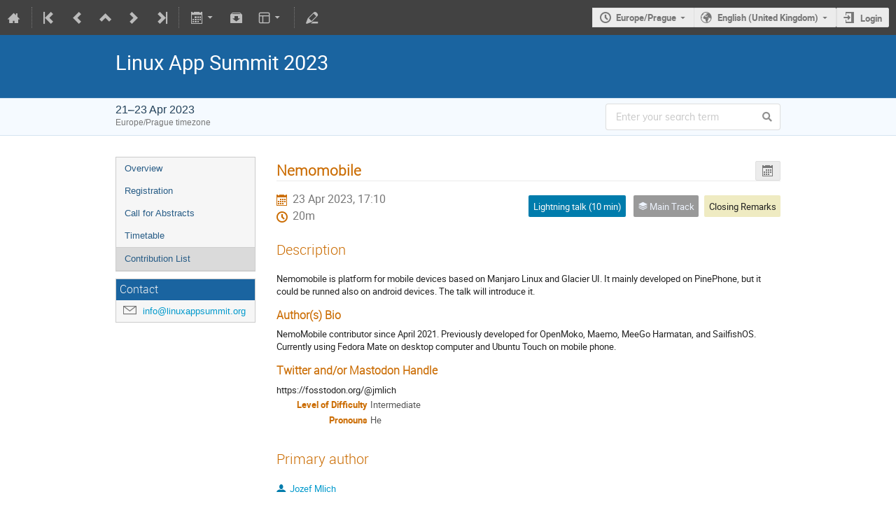

--- FILE ---
content_type: text/css; charset=utf-8
request_url: https://conf.linuxappsummit.org/dist/css/react.714d0dbe.css
body_size: 43758
content:
.PresetDateRangePicker_panel {
  padding: 0 22px 11px
}
.PresetDateRangePicker_button {
  position: relative;
  height: 100%;
  text-align: center;
  background: 0 0;
  border: 2px solid #00a699;
  color: #00a699;
  padding: 4px 12px;
  margin-right: 8px;
  font: inherit;
  font-weight: 700;
  line-height: normal;
  overflow: visible;
  -moz-box-sizing: border-box;
  box-sizing: border-box;
  cursor: pointer
}
.PresetDateRangePicker_button:active {
  outline: 0
}
.PresetDateRangePicker_button__selected {
  color: #fff;
  background: #00a699
}
.SingleDatePickerInput {
  display: inline-block;
  background-color: #fff
}
.SingleDatePickerInput__withBorder {
  border-radius: 2px;
  border: 1px solid #dbdbdb
}
.SingleDatePickerInput__rtl {
  direction: rtl
}
.SingleDatePickerInput__disabled {
  background-color: #f2f2f2
}
.SingleDatePickerInput__block {
  display: block
}
.SingleDatePickerInput__showClearDate {
  padding-right: 30px
}
.SingleDatePickerInput_clearDate {
  background: 0 0;
  border: 0;
  color: inherit;
  font: inherit;
  line-height: normal;
  overflow: visible;
  cursor: pointer;
  padding: 10px;
  margin: 0 10px 0 5px;
  position: absolute;
  right: 0;
  top: 50%;
  -webkit-transform: translateY(-50%);
  -ms-transform: translateY(-50%);
  transform: translateY(-50%)
}
.SingleDatePickerInput_clearDate__default:focus,
.SingleDatePickerInput_clearDate__default:hover {
  background: #dbdbdb;
  border-radius: 50%
}
.SingleDatePickerInput_clearDate__small {
  padding: 6px
}
.SingleDatePickerInput_clearDate__hide {
  visibility: hidden
}
.SingleDatePickerInput_clearDate_svg {
  fill: #82888a;
  height: 12px;
  width: 15px;
  vertical-align: middle
}
.SingleDatePickerInput_clearDate_svg__small {
  height: 9px
}
.SingleDatePickerInput_calendarIcon {
  background: 0 0;
  border: 0;
  color: inherit;
  font: inherit;
  line-height: normal;
  overflow: visible;
  cursor: pointer;
  display: inline-block;
  vertical-align: middle;
  padding: 10px;
  margin: 0 5px 0 10px
}
.SingleDatePickerInput_calendarIcon_svg {
  fill: #82888a;
  height: 15px;
  width: 14px;
  vertical-align: middle
}
.SingleDatePicker {
  position: relative;
  display: inline-block
}
.SingleDatePicker__block {
  display: block
}
.SingleDatePicker_picker {
  z-index: 1;
  background-color: #fff;
  position: absolute
}
.SingleDatePicker_picker__rtl {
  direction: rtl
}
.SingleDatePicker_picker__directionLeft {
  left: 0
}
.SingleDatePicker_picker__directionRight {
  right: 0
}
.SingleDatePicker_picker__portal {
  background-color: rgba(0,0,0,.3);
  position: fixed;
  top: 0;
  left: 0;
  height: 100%;
  width: 100%
}
.SingleDatePicker_picker__fullScreenPortal {
  background-color: #fff
}
.SingleDatePicker_closeButton {
  background: 0 0;
  border: 0;
  color: inherit;
  font: inherit;
  line-height: normal;
  overflow: visible;
  cursor: pointer;
  position: absolute;
  top: 0;
  right: 0;
  padding: 15px;
  z-index: 2
}
.SingleDatePicker_closeButton:focus,
.SingleDatePicker_closeButton:hover {
  color: darken(#cacccd,10%);
  text-decoration: none
}
.SingleDatePicker_closeButton_svg {
  height: 15px;
  width: 15px;
  fill: #cacccd
}
.DayPickerKeyboardShortcuts_buttonReset {
  background: 0 0;
  border: 0;
  border-radius: 0;
  color: inherit;
  font: inherit;
  line-height: normal;
  overflow: visible;
  padding: 0;
  cursor: pointer;
  font-size: 14px
}
.DayPickerKeyboardShortcuts_buttonReset:active {
  outline: 0
}
.DayPickerKeyboardShortcuts_show {
  width: 33px;
  height: 26px;
  position: absolute;
  z-index: 2
}
.DayPickerKeyboardShortcuts_show::before {
  content: "";
  display: block;
  position: absolute
}
.DayPickerKeyboardShortcuts_show__bottomRight {
  bottom: 0;
  right: 0
}
.DayPickerKeyboardShortcuts_show__bottomRight::before {
  border-top: 26px solid transparent;
  border-right: 33px solid #00a699;
  bottom: 0;
  right: 0
}
.DayPickerKeyboardShortcuts_show__bottomRight:hover::before {
  border-right: 33px solid #008489
}
.DayPickerKeyboardShortcuts_show__topRight {
  top: 0;
  right: 0
}
.DayPickerKeyboardShortcuts_show__topRight::before {
  border-bottom: 26px solid transparent;
  border-right: 33px solid #00a699;
  top: 0;
  right: 0
}
.DayPickerKeyboardShortcuts_show__topRight:hover::before {
  border-right: 33px solid #008489
}
.DayPickerKeyboardShortcuts_show__topLeft {
  top: 0;
  left: 0
}
.DayPickerKeyboardShortcuts_show__topLeft::before {
  border-bottom: 26px solid transparent;
  border-left: 33px solid #00a699;
  top: 0;
  left: 0
}
.DayPickerKeyboardShortcuts_show__topLeft:hover::before {
  border-left: 33px solid #008489
}
.DayPickerKeyboardShortcuts_showSpan {
  color: #fff;
  position: absolute
}
.DayPickerKeyboardShortcuts_showSpan__bottomRight {
  bottom: 0;
  right: 5px
}
.DayPickerKeyboardShortcuts_showSpan__topRight {
  top: 1px;
  right: 5px
}
.DayPickerKeyboardShortcuts_showSpan__topLeft {
  top: 1px;
  left: 5px
}
.DayPickerKeyboardShortcuts_panel {
  overflow: auto;
  background: #fff;
  border: 1px solid #dbdbdb;
  border-radius: 2px;
  position: absolute;
  top: 0;
  bottom: 0;
  right: 0;
  left: 0;
  z-index: 2;
  padding: 22px;
  margin: 33px;
  text-align: left
}
.DayPickerKeyboardShortcuts_title {
  font-size: 16px;
  font-weight: 700;
  margin: 0
}
.DayPickerKeyboardShortcuts_list {
  list-style: none;
  padding: 0;
  font-size: 14px
}
.DayPickerKeyboardShortcuts_close {
  position: absolute;
  right: 22px;
  top: 22px;
  z-index: 2
}
.DayPickerKeyboardShortcuts_close:active {
  outline: 0
}
.DayPickerKeyboardShortcuts_closeSvg {
  height: 15px;
  width: 15px;
  fill: #cacccd
}
.DayPickerKeyboardShortcuts_closeSvg:focus,
.DayPickerKeyboardShortcuts_closeSvg:hover {
  fill: #82888a
}
.CalendarDay {
  -moz-box-sizing: border-box;
  box-sizing: border-box;
  cursor: pointer;
  font-size: 14px;
  text-align: center
}
.CalendarDay:active {
  outline: 0
}
.CalendarDay__defaultCursor {
  cursor: default
}
.CalendarDay__default {
  border: 1px solid #e4e7e7;
  color: #484848;
  background: #fff
}
.CalendarDay__default:hover {
  background: #e4e7e7;
  border: 1px solid #e4e7e7;
  color: inherit
}
.CalendarDay__hovered_offset {
  background: #f4f5f5;
  border: 1px double #e4e7e7;
  color: inherit
}
.CalendarDay__outside {
  border: 0;
  background: #fff;
  color: #484848
}
.CalendarDay__outside:hover {
  border: 0
}
.CalendarDay__blocked_minimum_nights {
  background: #fff;
  border: 1px solid #eceeee;
  color: #cacccd
}
.CalendarDay__blocked_minimum_nights:active,
.CalendarDay__blocked_minimum_nights:hover {
  background: #fff;
  color: #cacccd
}
.CalendarDay__highlighted_calendar {
  background: #ffe8bc;
  color: #484848
}
.CalendarDay__highlighted_calendar:active,
.CalendarDay__highlighted_calendar:hover {
  background: #ffce71;
  color: #484848
}
.CalendarDay__selected_span {
  background: #66e2da;
  border: 1px double #33dacd;
  color: #fff
}
.CalendarDay__selected_span:active,
.CalendarDay__selected_span:hover {
  background: #33dacd;
  border: 1px double #33dacd;
  color: #fff
}
.CalendarDay__selected,
.CalendarDay__selected:active,
.CalendarDay__selected:hover {
  background: #00a699;
  border: 1px double #00a699;
  color: #fff
}
.CalendarDay__hovered_span,
.CalendarDay__hovered_span:hover {
  background: #b2f1ec;
  border: 1px double #80e8e0;
  color: #007a87
}
.CalendarDay__hovered_span:active {
  background: #80e8e0;
  border: 1px double #80e8e0;
  color: #007a87
}
.CalendarDay__blocked_calendar,
.CalendarDay__blocked_calendar:active,
.CalendarDay__blocked_calendar:hover {
  background: #cacccd;
  border: 1px solid #cacccd;
  color: #82888a
}
.CalendarDay__blocked_out_of_range,
.CalendarDay__blocked_out_of_range:active,
.CalendarDay__blocked_out_of_range:hover {
  background: #fff;
  border: 1px solid #e4e7e7;
  color: #cacccd
}
.CalendarDay__hovered_start_first_possible_end {
  background: #eceeee;
  border: 1px double #eceeee
}
.CalendarDay__hovered_start_blocked_min_nights {
  background: #eceeee;
  border: 1px double #e4e7e7
}
.CalendarMonth {
  background: #fff;
  text-align: center;
  vertical-align: top;
  -webkit-user-select: none;
  -moz-user-select: none;
  -ms-user-select: none;
  user-select: none
}
.CalendarMonth_table {
  border-collapse: collapse;
  border-spacing: 0
}
.CalendarMonth_verticalSpacing {
  border-collapse: separate
}
.CalendarMonth_caption {
  color: #484848;
  font-size: 18px;
  text-align: center;
  padding-top: 22px;
  padding-bottom: 37px;
  caption-side: initial
}
.CalendarMonth_caption__verticalScrollable {
  padding-top: 12px;
  padding-bottom: 7px
}
.CalendarMonthGrid {
  background: #fff;
  text-align: left;
  z-index: 0
}
.CalendarMonthGrid__animating {
  z-index: 1
}
.CalendarMonthGrid__horizontal {
  position: absolute;
  left: 9px
}
.CalendarMonthGrid__vertical,
.CalendarMonthGrid__vertical_scrollable {
  margin: 0 auto
}
.CalendarMonthGrid_month__horizontal {
  display: inline-block;
  vertical-align: top;
  min-height: 100%
}
.CalendarMonthGrid_month__hideForAnimation {
  position: absolute;
  z-index: -1;
  opacity: 0;
  pointer-events: none
}
.CalendarMonthGrid_month__hidden {
  visibility: hidden
}
.DayPickerNavigation {
  position: relative;
  z-index: 2
}
.DayPickerNavigation__horizontal {
  height: 0
}
.DayPickerNavigation__verticalScrollable_prevNav {
  z-index: 1
}
.DayPickerNavigation__verticalDefault {
  position: absolute;
  width: 100%;
  height: 52px;
  bottom: 0;
  left: 0
}
.DayPickerNavigation__verticalScrollableDefault {
  position: relative
}
.DayPickerNavigation__bottom {
  height: auto
}
.DayPickerNavigation__bottomDefault {
  -webkit-box-pack: justify;
  -ms-flex-pack: justify;
  display: -webkit-box;
  display: -moz-box;
  display: -ms-flexbox;
  display: -webkit-flex;
  display: flex;
  -webkit-justify-content: space-between;
  justify-content: space-between
}
.DayPickerNavigation_button {
  cursor: pointer;
  -webkit-user-select: none;
  -moz-user-select: none;
  -ms-user-select: none;
  user-select: none;
  border: 0;
  padding: 0;
  margin: 0
}
.DayPickerNavigation_button__default {
  border: 1px solid #e4e7e7;
  background-color: #fff;
  color: #757575
}
.DayPickerNavigation_button__default:focus,
.DayPickerNavigation_button__default:hover {
  border: 1px solid #c4c4c4
}
.DayPickerNavigation_button__default:active {
  background: #f2f2f2
}
.DayPickerNavigation_button__disabled {
  cursor: default;
  border: 1px solid #f2f2f2
}
.DayPickerNavigation_button__disabled:focus,
.DayPickerNavigation_button__disabled:hover {
  border: 1px solid #f2f2f2
}
.DayPickerNavigation_button__disabled:active {
  background: 0 0
}
.DayPickerNavigation_button__horizontalDefault {
  position: absolute;
  top: 18px;
  line-height: .78;
  border-radius: 3px;
  padding: 6px 9px
}
.DayPickerNavigation_bottomButton__horizontalDefault {
  position: static;
  margin: -10px 22px 30px
}
.DayPickerNavigation_leftButton__horizontalDefault {
  left: 22px
}
.DayPickerNavigation_rightButton__horizontalDefault {
  right: 22px
}
.DayPickerNavigation_button__verticalDefault {
  padding: 5px;
  background: #fff;
  box-shadow: 0 0 5px 2px rgba(0,0,0,.1);
  position: relative;
  display: inline-block;
  text-align: center;
  height: 100%;
  width: 50%
}
.DayPickerNavigation_nextButton__verticalDefault {
  border-left: 0
}
.DayPickerNavigation_nextButton__verticalScrollableDefault,
.DayPickerNavigation_prevButton__verticalScrollableDefault {
  width: 100%
}
.DayPickerNavigation_svg__horizontal {
  height: 19px;
  width: 19px;
  fill: #82888a;
  display: block
}
.DayPickerNavigation_svg__vertical {
  height: 42px;
  width: 42px;
  fill: #484848
}
.DayPickerNavigation_svg__disabled {
  fill: #f2f2f2
}
.DayPicker {
  background: #fff;
  position: relative;
  text-align: left
}
.DayPicker__horizontal {
  background: #fff
}
.DayPicker__verticalScrollable {
  height: 100%
}
.DayPicker__hidden {
  visibility: hidden
}
.DayPicker__withBorder {
  box-shadow: 0 2px 6px rgba(0,0,0,.05),0 0 0 1px rgba(0,0,0,.07);
  border-radius: 3px
}
.DayPicker_portal__horizontal {
  box-shadow: none;
  position: absolute;
  left: 50%;
  top: 50%
}
.DayPicker_portal__vertical {
  position: initial
}
.DayPicker_focusRegion {
  outline: 0
}
.DayPicker_calendarInfo__horizontal,
.DayPicker_wrapper__horizontal {
  display: inline-block;
  vertical-align: top
}
.DayPicker_weekHeaders {
  position: relative
}
.DayPicker_weekHeaders__horizontal {
  margin-left: 9px
}
.DayPicker_weekHeader {
  color: #757575;
  position: absolute;
  top: 62px;
  z-index: 2;
  text-align: left
}
.DayPicker_weekHeader__vertical {
  left: 50%
}
.DayPicker_weekHeader__verticalScrollable {
  top: 0;
  display: table-row;
  border-bottom: 1px solid #dbdbdb;
  background: #fff;
  margin-left: 0;
  left: 0;
  width: 100%;
  text-align: center
}
.DayPicker_weekHeader_ul {
  list-style: none;
  margin: 1px 0;
  padding-left: 0;
  padding-right: 0;
  font-size: 14px
}
.DayPicker_weekHeader_li {
  display: inline-block;
  text-align: center
}
.DayPicker_transitionContainer {
  position: relative;
  overflow: hidden;
  border-radius: 3px
}
.DayPicker_transitionContainer__horizontal {
  -webkit-transition: height .2s ease-in-out;
  -moz-transition: height .2s ease-in-out;
  transition: height .2s ease-in-out
}
.DayPicker_transitionContainer__vertical {
  width: 100%
}
.DayPicker_transitionContainer__verticalScrollable {
  padding-top: 20px;
  height: 100%;
  position: absolute;
  top: 0;
  bottom: 0;
  right: 0;
  left: 0;
  overflow-y: scroll
}
.DateInput {
  margin: 0;
  padding: 0;
  background: #fff;
  position: relative;
  display: inline-block;
  width: 130px;
  vertical-align: middle
}
.DateInput__small {
  width: 97px
}
.DateInput__block {
  width: 100%
}
.DateInput__disabled {
  background: #f2f2f2;
  color: #dbdbdb
}
.DateInput_input {
  font-weight: 200;
  font-size: 19px;
  line-height: 24px;
  color: #484848;
  background-color: #fff;
  width: 100%;
  padding: 11px 11px 9px;
  border: 0;
  border-top: 0;
  border-right: 0;
  border-bottom: 2px solid transparent;
  border-left: 0;
  border-radius: 0
}
.DateInput_input__small {
  font-size: 15px;
  line-height: 18px;
  letter-spacing: .2px;
  padding: 7px 7px 5px
}
.DateInput_input__regular {
  font-weight: auto
}
.DateInput_input__readOnly {
  -webkit-user-select: none;
  -moz-user-select: none;
  -ms-user-select: none;
  user-select: none
}
.DateInput_input__focused {
  outline: 0;
  background: #fff;
  border: 0;
  border-top: 0;
  border-right: 0;
  border-bottom: 2px solid #008489;
  border-left: 0
}
.DateInput_input__disabled {
  background: #f2f2f2;
  font-style: italic
}
.DateInput_screenReaderMessage {
  border: 0;
  clip: rect(0,0,0,0);
  height: 1px;
  margin: -1px;
  overflow: hidden;
  padding: 0;
  position: absolute;
  width: 1px
}
.DateInput_fang {
  position: absolute;
  width: 20px;
  height: 10px;
  left: 22px;
  z-index: 2
}
.DateInput_fangShape {
  fill: #fff
}
.DateInput_fangStroke {
  stroke: #dbdbdb;
  fill: transparent
}
.DateRangePickerInput {
  background-color: #fff;
  display: inline-block
}
.DateRangePickerInput__disabled {
  background: #f2f2f2
}
.DateRangePickerInput__withBorder {
  border-radius: 2px;
  border: 1px solid #dbdbdb
}
.DateRangePickerInput__rtl {
  direction: rtl
}
.DateRangePickerInput__block {
  display: block
}
.DateRangePickerInput__showClearDates {
  padding-right: 30px
}
.DateRangePickerInput_arrow {
  display: inline-block;
  vertical-align: middle;
  color: #484848
}
.DateRangePickerInput_arrow_svg {
  vertical-align: middle;
  fill: #484848;
  height: 24px;
  width: 24px
}
.DateRangePickerInput_clearDates {
  background: 0 0;
  border: 0;
  color: inherit;
  font: inherit;
  line-height: normal;
  overflow: visible;
  cursor: pointer;
  padding: 10px;
  margin: 0 10px 0 5px;
  position: absolute;
  right: 0;
  top: 50%;
  -webkit-transform: translateY(-50%);
  -ms-transform: translateY(-50%);
  transform: translateY(-50%)
}
.DateRangePickerInput_clearDates__small {
  padding: 6px
}
.DateRangePickerInput_clearDates_default:focus,
.DateRangePickerInput_clearDates_default:hover {
  background: #dbdbdb;
  border-radius: 50%
}
.DateRangePickerInput_clearDates__hide {
  visibility: hidden
}
.DateRangePickerInput_clearDates_svg {
  fill: #82888a;
  height: 12px;
  width: 15px;
  vertical-align: middle
}
.DateRangePickerInput_clearDates_svg__small {
  height: 9px
}
.DateRangePickerInput_calendarIcon {
  background: 0 0;
  border: 0;
  color: inherit;
  font: inherit;
  line-height: normal;
  overflow: visible;
  cursor: pointer;
  display: inline-block;
  vertical-align: middle;
  padding: 10px;
  margin: 0 5px 0 10px
}
.DateRangePickerInput_calendarIcon_svg {
  fill: #82888a;
  height: 15px;
  width: 14px;
  vertical-align: middle
}
.DateRangePicker {
  position: relative;
  display: inline-block
}
.DateRangePicker__block {
  display: block
}
.DateRangePicker_picker {
  z-index: 1;
  background-color: #fff;
  position: absolute
}
.DateRangePicker_picker__rtl {
  direction: rtl
}
.DateRangePicker_picker__directionLeft {
  left: 0
}
.DateRangePicker_picker__directionRight {
  right: 0
}
.DateRangePicker_picker__portal {
  background-color: rgba(0,0,0,.3);
  position: fixed;
  top: 0;
  left: 0;
  height: 100%;
  width: 100%
}
.DateRangePicker_picker__fullScreenPortal {
  background-color: #fff
}
.DateRangePicker_closeButton {
  background: 0 0;
  border: 0;
  color: inherit;
  font: inherit;
  line-height: normal;
  overflow: visible;
  cursor: pointer;
  position: absolute;
  top: 0;
  right: 0;
  padding: 15px;
  z-index: 2
}
.DateRangePicker_closeButton:focus,
.DateRangePicker_closeButton:hover {
  color: darken(#cacccd,10%);
  text-decoration: none
}
.DateRangePicker_closeButton_svg {
  height: 15px;
  width: 15px;
  fill: #cacccd
}
@font-face{font-family:rmel-iconfont;src:url([data-uri]);src:url([data-uri]) format("truetype")}.rmel-iconfont{font-family:rmel-iconfont!important;font-size:16px;font-style:normal;-webkit-font-smoothing:antialiased;-moz-osx-font-smoothing:grayscale}.rmel-icon-tab:before{content:"\e76d"}.rmel-icon-keyboard:before{content:"\ed80"}.rmel-icon-delete:before{content:"\ed3c"}.rmel-icon-code-block:before{content:"\e941"}.rmel-icon-code:before{content:"\ed3b"}.rmel-icon-visibility:before{content:"\ed44"}.rmel-icon-view-split:before{content:"\ed45"}.rmel-icon-link:before{content:"\ed5f"}.rmel-icon-redo:before{content:"\ed60"}.rmel-icon-undo:before{content:"\ed61"}.rmel-icon-bold:before{content:"\ed6f"}.rmel-icon-italic:before{content:"\ed70"}.rmel-icon-list-ordered:before{content:"\ed71"}.rmel-icon-list-unordered:before{content:"\ed72"}.rmel-icon-quote:before{content:"\ed73"}.rmel-icon-strikethrough:before{content:"\ed74"}.rmel-icon-underline:before{content:"\ed75"}.rmel-icon-wrap:before{content:"\ed77"}.rmel-icon-font-size:before{content:"\ed78"}.rmel-icon-grid:before{content:"\ed8c"}.rmel-icon-image:before{content:"\ed8d"}.rmel-icon-expand-less:before{content:"\ed9f"}.rmel-icon-expand-more:before{content:"\eda0"}.rmel-icon-fullscreen-exit:before{content:"\eda1"}.rmel-icon-fullscreen:before{content:"\eda2"}.rc-md-editor{padding-bottom:1px;position:relative;border:1px solid #e0e0e0;background:#fff;-webkit-box-sizing:border-box;box-sizing:border-box;display:-webkit-box;display:-webkit-flex;display:-ms-flexbox;display:flex;-webkit-box-orient:vertical;-webkit-box-direction:normal;-webkit-flex-direction:column;-ms-flex-direction:column;flex-direction:column}.rc-md-editor.full{width:100%;height:100%!important;position:fixed;left:0;top:0;z-index:1000}.rc-md-editor .editor-container{-webkit-box-flex:1;-webkit-flex:1;-ms-flex:1;flex:1;display:-webkit-box;display:-webkit-flex;display:-ms-flexbox;display:flex;width:100%;min-height:0;position:relative}.rc-md-editor .editor-container>.section{-webkit-box-flex:1;-webkit-flex-grow:1;-ms-flex-positive:1;flex-grow:1;-webkit-flex-shrink:1;-ms-flex-negative:1;flex-shrink:1;-webkit-flex-basis:1px;-ms-flex-preferred-size:1px;flex-basis:1px;border-right:1px solid #e0e0e0}.rc-md-editor .editor-container>.section.in-visible{display:none}.rc-md-editor .editor-container>.section>.section-container{padding:10px 15px 15px}.rc-md-editor .editor-container>.section:last-child{border-radius:none}.rc-md-editor .editor-container .sec-md{min-height:0;min-width:0}.rc-md-editor .editor-container .sec-md .input{display:block;-webkit-box-sizing:border-box;box-sizing:border-box;width:100%;height:100%;overflow-y:scroll;border:none;resize:none;outline:none;min-height:0;background:#fff;color:#333;font-size:14px;line-height:1.7}.rc-md-editor .editor-container .sec-html{min-height:0;min-width:0}.rc-md-editor .editor-container .sec-html .html-wrap{height:100%;-webkit-box-sizing:border-box;box-sizing:border-box;overflow:auto}.custom-html-style{color:#333}.custom-html-style h1{font-size:32px;padding:0;border:none;font-weight:700;margin:32px 0;line-height:1.2}.custom-html-style h2{font-size:24px;padding:0;border:none;font-weight:700;margin:24px 0;line-height:1.7}.custom-html-style h3{font-size:18px;margin:18px 0;padding:0;line-height:1.7;border:none}.custom-html-style p{font-size:14px;line-height:1.7;margin:8px 0}.custom-html-style a{color:#0052d9}.custom-html-style a:hover{text-decoration:none}.custom-html-style strong{font-weight:700}.custom-html-style ol,.custom-html-style ul{font-size:14px;line-height:28px;padding-left:36px}.custom-html-style li{margin-bottom:8px;line-height:1.7}.custom-html-style hr{margin-top:20px;margin-bottom:20px;border:0;border-top:1px solid #eee}.custom-html-style pre{display:block;padding:20px;line-height:28px;word-break:break-word}.custom-html-style code,.custom-html-style pre{background-color:#f5f5f5;font-size:14px;border-radius:0;overflow-x:auto}.custom-html-style code{padding:3px 0;margin:0;word-break:normal}.custom-html-style code:after,.custom-html-style code:before{letter-spacing:0}.custom-html-style blockquote{position:relative;margin:16px 0;padding:5px 8px 5px 30px;background:none repeat scroll 0 0 rgba(102,128,153,.05);color:#333;border:none;border-left:10px solid #d6dbdf}.custom-html-style img,.custom-html-style video{max-width:100%}.custom-html-style table{font-size:14px;line-height:1.7;max-width:100%;overflow:auto;border:1px solid #f6f6f6;border-collapse:collapse;border-spacing:0;-webkit-box-sizing:border-box;box-sizing:border-box}.custom-html-style table td,.custom-html-style table th{word-break:break-all;word-wrap:break-word;white-space:normal}.custom-html-style table tr{border:1px solid #efefef}.custom-html-style table tr:nth-child(2n){background-color:transparent}.custom-html-style table th{text-align:center;font-weight:700;border:1px solid #efefef;padding:10px 6px;background-color:#f5f7fa;word-break:break-word}.custom-html-style table td{border:1px solid #efefef;text-align:left;padding:10px 15px;word-break:break-word;min-width:60px}.rc-md-editor .drop-wrap{display:block;position:absolute;left:0;top:28px;z-index:2;min-width:20px;padding:10px 0;text-align:center;background-color:#fff;border-color:#f1f1f1 #ddd #ddd #f1f1f1;border-style:solid;border-width:1px}.rc-md-editor .drop-wrap.hidden{display:none!important}.rc-md-editor .rc-md-navigation{min-height:38px;padding:0 8px;-webkit-box-sizing:border-box;box-sizing:border-box;border-bottom:1px solid #e0e0e0;font-size:16px;background:#f5f5f5;-webkit-user-select:none;-moz-user-select:none;-ms-user-select:none;user-select:none;display:-webkit-box;display:-webkit-flex;display:-ms-flexbox;display:flex;-webkit-box-orient:horizontal;-webkit-box-direction:normal;-webkit-flex-direction:row;-ms-flex-direction:row;flex-direction:row;-webkit-box-pack:justify;-webkit-justify-content:space-between;-ms-flex-pack:justify;justify-content:space-between}.rc-md-editor .rc-md-navigation.in-visible{display:none}.rc-md-editor .rc-md-navigation .navigation-nav{-webkit-box-align:center;-webkit-align-items:center;-ms-flex-align:center;align-items:center;-webkit-box-pack:center;-webkit-justify-content:center;-ms-flex-pack:center;justify-content:center;font-size:14px;color:#757575}.rc-md-editor .rc-md-navigation .button-wrap,.rc-md-editor .rc-md-navigation .navigation-nav{display:-webkit-box;display:-webkit-flex;display:-ms-flexbox;display:flex;-webkit-box-orient:horizontal;-webkit-box-direction:normal;-webkit-flex-direction:row;-ms-flex-direction:row;flex-direction:row}.rc-md-editor .rc-md-navigation .button-wrap{-webkit-flex-wrap:wrap;-ms-flex-wrap:wrap;flex-wrap:wrap}.rc-md-editor .rc-md-navigation .button-wrap .button{position:relative;min-width:24px;height:28px;margin-left:3px;margin-right:3px;display:inline-block;cursor:pointer;line-height:28px;text-align:center;color:#757575}.rc-md-editor .rc-md-navigation .button-wrap .button:hover{color:#212121}.rc-md-editor .rc-md-navigation .button-wrap .button.disabled{color:#bdbdbd;cursor:not-allowed}.rc-md-editor .rc-md-navigation .button-wrap .button:first-child{margin-left:0}.rc-md-editor .rc-md-navigation .button-wrap .button:last-child{margin-right:0}.rc-md-editor .rc-md-navigation .button-wrap .rmel-iconfont{font-size:18px}.rc-md-editor .rc-md-navigation li,.rc-md-editor .rc-md-navigation ul{list-style:none;margin:0;padding:0}.rc-md-editor .rc-md-navigation .h1,.rc-md-editor .rc-md-navigation .h2,.rc-md-editor .rc-md-navigation .h3,.rc-md-editor .rc-md-navigation .h4,.rc-md-editor .rc-md-navigation .h5,.rc-md-editor .rc-md-navigation .h6,.rc-md-editor .rc-md-navigation h1,.rc-md-editor .rc-md-navigation h2,.rc-md-editor .rc-md-navigation h3,.rc-md-editor .rc-md-navigation h4,.rc-md-editor .rc-md-navigation h5,.rc-md-editor .rc-md-navigation h6{font-family:inherit;font-weight:500;color:inherit;padding:0;margin:0;line-height:1.1}.rc-md-editor .rc-md-navigation h1{font-size:34px}.rc-md-editor .rc-md-navigation h2{font-size:30px}.rc-md-editor .rc-md-navigation h3{font-size:24px}.rc-md-editor .rc-md-navigation h4{font-size:18px}.rc-md-editor .rc-md-navigation h5{font-size:14px}.rc-md-editor .rc-md-navigation h6{font-size:12px}.rc-md-editor .tool-bar{position:absolute;z-index:1;right:8px;top:8px}.rc-md-editor .tool-bar .button{min-width:24px;height:28px;margin-right:5px;display:inline-block;cursor:pointer;font-size:14px;line-height:28px;text-align:center;color:#999}.rc-md-editor .tool-bar .button:hover{color:#333}.rc-md-editor .rc-md-divider{display:block;width:1px;background-color:#e0e0e0}.rc-md-editor .table-list.wrap{position:relative;margin:0 10px;-webkit-box-sizing:border-box;box-sizing:border-box}.rc-md-editor .table-list.wrap .list-item{position:absolute;top:0;left:0;display:inline-block;width:20px;height:20px;background-color:#e0e0e0;border-radius:3px}.rc-md-editor .table-list.wrap .list-item.active{background:#9e9e9e}.rc-md-editor .tab-map-list .list-item{width:120px;-webkit-box-sizing:border-box;box-sizing:border-box}.rc-md-editor .tab-map-list .list-item:hover{background:#f5f5f5}.rc-md-editor .tab-map-list .list-item.active{font-weight:700}.rc-md-editor .header-list .list-item{width:100px;-webkit-box-sizing:border-box;box-sizing:border-box;padding:8px 0}.rc-md-editor .header-list .list-item:hover{background:#f5f5f5}

/*# sourceMappingURL=react.714d0dbe.css.map*/

--- FILE ---
content_type: application/javascript; charset=utf-8
request_url: https://conf.linuxappsummit.org/assets/i18n/en_GB.js
body_size: 11021
content:
window.TRANSLATIONS = {"indico":{"":{"domain":"indico","lang":"en_GB","plural_forms":"nplurals=2; plural=(n != 1);"}," be fitted to their content.":[""]," by changing their":[""]," changed.":[""]," contribution(s).":[""]," duration ":[""]," first":[""]," hours ":[""]," minutes.":[""]," starting times. ":[""]," to ":[""]," to fill the gaps between them, so that their starting time don't change. If a time gap is specified, the duration will be extended up to the value of this time gap before the starting time of the next entry. ":[""]," will have their ":[""],"*":["",""],"1 hour ":[""],"1 minute.":[""],"</strong> was moved from ":[""],"</strong> were moved from ":[""],"<span class=\"key light\">Shift</span> is currently pressed. Changes will be applied to blocks after.":[""],"<strong>1</strong> char left":["",""],"<strong>1</strong> word left":["",""],"Access Denied":[""],"Add Contribution":[""],"Add break":[""],"Add contribution":[""],"Add new":[""],"Add new block":[""],"Add new type":[""],"Add one hour":[""],"Add poster":[""],"Add selected":[""],"Add session":[""],"Add session block":[""],"Additional users":[""],"Adjust duration of all entries":[""],"Adjust starting time of all entries":[""],"Adjust the ":[""],"All":[""],"All days":[""],"All entries ":[""],"All options have been added":[""],"Anonymous":[""],"Are you sure you want to change the dimensions of this template?":[""],"Are you sure you want to delete the poster?":[""],"Are you sure you want to proceed?":[""],"Are you sure you want to remove yourself from the list?":[""],"Are you sure you want to reschedule entries ?":[""],"Are you sure you want to unschedule the poster?":[""],"Assign Permissions":[""],"At least one must be selected":[""],"At least one selected category cannot be deleted because it is not empty.":[""],"Break":[""],"Building package":[""],"Cancel":[""],"Category Managers":[""],"Choose a file":[""],"Choose one (or more) unscheduled":[""],"Clear search":[""],"Click here to select them all.":[""],"Click to toggle collapse status":[""],"Close":[""],"Confirm action":[""],"Contribution":[""],"Copied to clipboard":[""],"Create a new one":[""],"Create new conference":[""],"Create new lecture":[""],"Create new meeting":[""],"Date format is not valid. It should be dd/mm/yyyy hh:mm":[""],"Delete":[""],"Delete categories":[""],"Delete category":[""],"Delete entry '{0}'":[""],"Delete poster":[""],"Delete the selected category":["",""],"Detailed view":[""],"Direct link to this item":[""],"Disabled":[""],"Disassociate back side":[""],"Disassociate back sides":[""],"Displaying {0} out of {1} results.":[""],"Do not forget to save your changes!":[""],"Do you really want to delete the selected registration?":["",""],"Drop to move block inside session":[""],"Edit":[""],"Edit poster":[""],"Email Preview":[""],"Empty values are not allowed.":[""],"Entries will be separated by gaps of ":[""],"Error":[""],"Error!":[""],"Event Managers":[""],"Events happening on {0}":[""],"Executing operation...":[""],"Exit Full Screen":[""],"Export to PDF":[""],"Field cannot be longer than {0} character.":["",""],"Field cannot contain more than {0} word.":["",""],"Field is mandatory":[""],"Field must be a number":[""],"Field must be a positive number":[""],"Field must be at least {0} character long.":["",""],"Field must be between {0} and {1} characters long.":[""],"Field must contain at least {0} word.":["",""],"Field must contain between {0} and {1} words.":[""],"Filter":[""],"Filter options":[""],"Filter types":[""],"Fit timetable to content":[""],"Fit to content":[""],"Fitting...":[""],"Fixed Image":[""],"Fixed text":[""],"Full screen":[""],"Go back":[""],"Go to event timetable":[""],"Go to parent: {0}":[""],"Go to: {0}":[""],"Hide preview":[""],"ID":[""],"IP networks cannot have management permissions":[""],"In favorite categories":["In favourite categories"],"Internal error: Parse error on the reply of the Community Hub.":[""],"Invalid URL":[""],"Invalid e-mail address":[""],"Just use \"{0}\"":[""],"Link":[""],"Loading...":[""],"Long lasting events":[""],"Manage material":[""],"Manage poster protection":[""],"Manage protection":[""],"Menu Entry Settings":[""],"Move category":["",""],"Move down":[""],"Move entry":[""],"Move here":[""],"Move the entries of ":[""],"Move the entries of the interval ":[""],"Move the selected category":["",""],"Move up":[""],"Must be above {0}":[""],"Must be below {0}":[""],"Must be between {0} and {1}":[""],"Next":[""],"Next tab":[""],"No rooms found in the timetable":[""],"No sessions in the timetable":[""],"No type":[""],"None":[""],"Not possible for categories descending from category \"{0}\"":[""],"Not possible for categories where you are not a manager":[""],"Not possible for categories where you cannot create events":[""],"Not possible for categories where you cannot propose events":[""],"Not possible for categories where you cannot propose/create events":[""],"Not possible for this category":[""],"OK":[""],"Only {0} out of {1} events is currently selected.":["",""],"Only {0} out of {1} rows is currently selected":["",""],"Operation done!":[""],"Operation failed!":[""],"Out of sync":[""],"PDF":[""],"Parent Category Managers":[""],"Please choose a name for the template":[""],"Please choose an option":[""],"Please click for more information.":[""],"Please confirm":[""],"Please enable the checkbox":[""],"Please fill in the required fields.":[""],"Please review your choice":[""],"Please select the rescheduling type":[""],"Press {0} to copy":[""],"Previous":[""],"Previous tab":[""],"Print":[""],"Printable version":[""],"Refresh":[""],"Registrants cannot have management permissions":[""],"Registrants in \"{0}\"":[""],"Reschedule":[""],"Reschedule Entries":[""],"Rescheduling...":[""],"Reset filter":[""],"Room":[""],"Rooms":[""],"Save":[""],"Save now":[""],"Saving...":[""],"Search":[""],"Search result":[""],"See an example":[""],"Select":[""],"Select a category":[""],"Select an option":[""],"Select new category parent for the category":["",""],"Select only the current page.":[""],"Select the categories to delete first.":[""],"Select the categories to move first.":[""],"Select: ":[""],"Session":[""],"Session block":[""],"Session legend":[""],"Sessions":[""],"Show materials":[""],"Show preview":[""],"Something went wrong":[""],"Sort by: ":[""],"Step 1: Choose type of rescheduling":[""],"Step 2: Choose time gap between entries":[""],"Step 3: Choose to fit sessions to their content":[""],"Switching to full screen mode...":[""],"Synchronized":["Synchronised"],"Terms and Conditions":[""],"The <strong>ending time</strong> of the <strong>Event</strong> was moved from ":[""],"The <strong>ending time</strong> of the session interval <strong>":[""],"The <strong>starting time</strong> of the <strong>Event</strong> was moved from ":[""],"The <strong>starting time</strong> of the session interval <strong>":[""],"The Fixed image element cannot be empty. Upload an image inside it or remove it.":[""],"The back side is empty.":[""],"The back side of the templates that use this one as the back side will be removed.":[""],"The back side of this template will be removed":[""],"The category is already here":["",""],"The category list has been sorted.":[""],"The category order has been restored.":[""],"The connection to the Community Hub timed out.":[""],"The contents of the interval <strong>":[""],"The entries that are part of a session will":[""],"The first entry will start when the event starts (":[""],"The first entry will start when the interval starts (":[""],"The passwords do not match.":[""],"The template cannot be empty. Add some elements or a background image.":[""],"Then, all entries ":[""],"There are no entries that match your search criteria.":[""],"There are no results.":[""],"There will be no gaps between consecutive entries.":[""],"This back side template will be removed":[""],"This category cannot be deleted because it is not empty.":[""],"This category doesn't contain any subcategory":[""],"This category is protected":[""],"This entry was already added":[""],"This file is protected. You will be redirected to the login page.":[""],"This file no longer exists. Please reload the page.":[""],"This is the category you are trying to move":["",""],"This poster session has ":[""],"This room has been deleted and cannot be used. You can detach it from the event, however.":[""],"This server is not registered as part of the community.":[""],"This server is registered as part of the community and is up to date.":[""],"This timetable entry does not exist anymore. Please refresh the page.":[""],"This will change the starting and ending times of the session block {0} so that it encompasses all entries defined in its timetable.":[""],"Time format is not valid. It should be hh:mm":[""],"Title":[""],"To add an unscheduled contribution, please select at least one":[""],"Today":[""],"Type to add {0}":[""],"Type to filter...":[""],"Unable to contact the Community Hub.":[""],"Undo":[""],"Undo last operation":[""],"Undoing previous operation...":[""],"Unknown error while contacting the Community Hub":[""],"Unsaved changes":[""],"Unschedule":[""],"Unschedule poster":[""],"Up to timetable":[""],"Updating the timetable...":[""],"Using custom location":[""],"Using default location from: {0} ({1})":[""],"Warning":[""],"You are not authorized to access this file.":["You are not authorised to access this file."],"You are viewing the contents of the session block:":[""],"You can <a class=\"js-action\" data-category-id=\"{0}\">{1}</a> this one, <a class=\"js-navigate-up\" data-parent-id=\"{2}\">navigate up</a> or <a class=\"js-search\">search</a>.":[""],"You can <a class=\"js-navigate-up\" data-parent-id=\"{2}\">navigate up</a> or <a class=\"js-search\">search</a>.":[""],"You can <a class=\"js-search\">modify</a> or <a class=\"js-clear-search\">clear</a> your search.":[""],"You can copy the URL below using CTRL + C (&#8984; + C on OSX):":[""],"You can only <a class=\"js-action\" data-category-id=\"{0}\">{1}</a> this one.":[""],"You have unsaved changes that will be lost.":[""],"You have unsaved changes. Do you really want to close the dialog without saving?":[""],"You may choose to:":[""],"You selected category <em>{0}</em>. Are you sure you want to proceed?":[""],"Your Indico server is not synchronized with the Community Hub! You can solve this <a href=\"{0}\">here</a>.":["Your Indico server is not synchronised with the Community Hub! You can solve this <a href=\"{0}\">here</a>."],"Your Indico server is out of sync. Synchronize it with the button on the right.":["Your Indico server is out of sync. Synchronise it with the button on the right."],"Your changes triggered the automatic modification of some settings:":[""],"Your search doesn't match any category":[""],"Your server is not registered with the Community Hub.":[""],"and ":[""],"and the other entries will follow consecutively after it. The durations of the entries will not change. ":[""],"ddd DD/MM":[""],"duration":[""],"empty":[""],"et al.":[""],"less...":[""],"move to resize":[""],"of the entries of ":[""],"see more...":[""],"starting times":[""],"the interval ":[""],"{0} event":["",""],"{0} long-lasting event not shown":["",""],"{0} new event will be created.":["",""],"{0} out of {1} displayed":[""],"{0} user has implicit read access due to other roles":["",""]},"payment_manual":{"":{"domain":"payment_manual","lang":"en_GB"}},"payment_paypal":{"":{"domain":"payment_paypal","lang":"en_GB"}}};